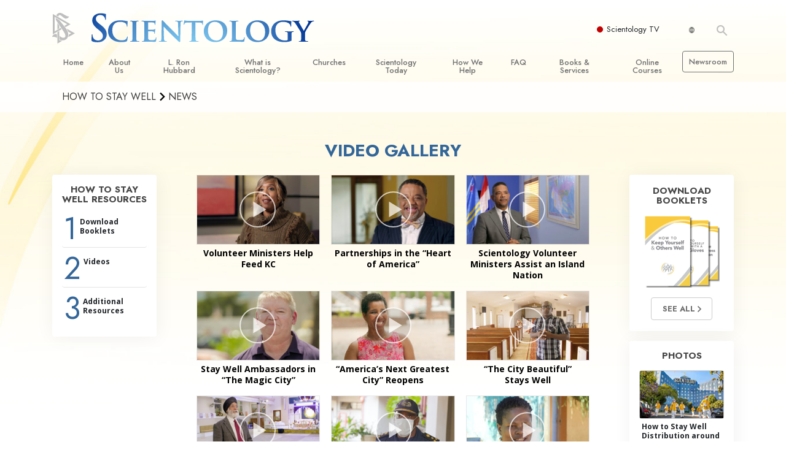

--- FILE ---
content_type: text/css; charset=utf-8
request_url: https://www.scientology.ie/_combined/stay-well.scss?_=0113a
body_size: 16780
content:
body{background-image:url(/FURL/data/www.volunteerministers.org/files/healthy/healthy-website-background_en_IE.jpg?k=SCwOV9WEKD);background-size:100%;background-repeat:no-repeat}.video-js{height:0;width:100%;padding-bottom:56.25%}.stay-healthy--video-bg{background-image:url(/FURL/imagecache/cropfit@w=300@qa=60@bl=0x10/data/www.scientology.org/files/banners/scientology-site-homepage-image-healthy_en_IE.jpg?1=&k=FST8XTubfw);background-size:cover;width:100vw}.video-js .vjs-big-play-button:focus,.video-js:hover .vjs-big-play-button{background-color:none}.vjs-ended.vjs-has-started .vjs-poster{display:block}video:focus{outline:none}.how-keep-well--logo{max-width:75px;margin:0 auto 12px;text-align:center}@media(min-width:768px){.how-keep-well--logo{max-width:86px}}.sidebar__item{background:#fff}.cta-wrapper{-webkit-display:flex;-ms-display:flex;-moz-display:flex;-o-display:flex;display:flex;cursor:pointer;background:#fff;-webkit-transition:all .25s ease;-moz-transition:all .25s ease;-ms-transition:all .25s ease;-o-transition:all .25s ease;transition:all .25s ease}.cta-wrapper a{color:#000}.cta-wrapper a:hover{text-decoration:none;color:#000}.cta-wrapper .cta-link{-webkit-display:flex;-ms-display:flex;-moz-display:flex;-o-display:flex;display:flex;-webkit-flex-direction:column;-ms-flex-direction:column;-moz-flex-direction:column;-o-flex-direction:column;flex-direction:column;-webkit-flex:2;-ms-flex:2;-moz-flex:2;-o-flex:2;flex:2;background:#fff}.cta-wrapper .cta-link .image-wrapper{margin-top:.5rem}.cta-wrapper .learn-more-wrapper{-webkit-display:flex;-ms-display:flex;-moz-display:flex;-o-display:flex;display:flex;-webkit-justify-content:flex-end;-ms-justify-content:flex-end;-moz-justify-content:flex-end;-o-justify-content:flex-end;justify-content:flex-end;-webkit-flex-direction:column;-ms-flex-direction:column;-moz-flex-direction:column;-o-flex-direction:column;flex-direction:column;-webkit-flex:2;-ms-flex:2;-moz-flex:2;-o-flex:2;flex:2;width:100%}.cta-wrapper .learn-more-separator{width:100%}@media(max-width:439px){.cta-block{position:relative;background:0 0;padding-bottom:1rem}.cta-block .block-title{background:#fff6}.sidebar-block .learn-more{position:relative;text-align:right;bottom:auto;right:auto}}@media(min-width:768px)and (max-width:991px){.cta-wrapper{margin-top:0}.cta-wrapper .cta-text-wrapper{padding:15px;padding-bottom:0}}@media(max-width:767px){.cta-text-wrapper .cta-link{padding-top:1rem;padding-bottom:1rem}}.cta-wrapper .block-title{font-family:jost,sans-serif;font-weight:700;text-align:center;padding:1rem 1rem .5rem;font-size:20px}@media(min-width:768px){.cta-wrapper .block-title{padding-top:.5rem}}@media(min-width:992px){.cta-wrapper .block-title{padding-top:.9rem;font-size:1.2rem}}@media(min-width:1200px){.cta-wrapper .block-title{padding-top:1rem}}.healthy-download .cta-link-items{margin-bottom:1rem}@media(min-width:768px){.healthy-download .cta-link-items{margin-bottom:0;white-space:normal}}@media(min-width:576px)and (max-width:767px){.cta-link-items{-webkit-display:flex;-ms-display:flex;-moz-display:flex;-o-display:flex;display:flex;-webkit-justify-content:center;-ms-justify-content:center;-moz-justify-content:center;-o-justify-content:center;justify-content:center;-webkit-flex-direction:column;-ms-flex-direction:column;-moz-flex-direction:column;-o-flex-direction:column;flex-direction:column}}.cta-healthy--booklet-image{box-shadow:0 3px 6px #00000029;position:relative;max-width:132px;margin:0 auto 2rem}@media(min-width:768px){.cta-healthy--booklet-image{max-width:100px}}@media(min-width:1200px){.cta-healthy--booklet-image{max-width:160px}}.cta-healthy--pdf-icon{color:red;position:absolute;bottom:-19px;right:-10px;font-size:30px}.heathy-cta--button{-webkit-display:flex;-ms-display:flex;-moz-display:flex;-o-display:flex;display:flex;-webkit-align-items:center;-ms-align-items:center;-moz-align-items:center;-o-align-items:center;align-items:center;-webkit-justify-content:center;-ms-justify-content:center;-moz-justify-content:center;-o-justify-content:center;justify-content:center;width:100%;background:#6a93ab;padding:.9rem 1rem;border-radius:100px;font-size:16px;letter-spacing:.3px}@media(min-width:768px){.heathy-cta--button{font-size:1.3rem}:lang(es) .heathy-cta--button,:lang(ru) .heathy-cta--button{font-size:1rem}:lang(el) .heathy-cta--button,:lang(it) .heathy-cta--button{font-size:.9rem}:lang(de) .heathy-cta--button{font-size:.8rem}:lang(hu) .heathy-cta--button{font-size:1.1rem}:lang(pt) .heathy-cta--button{font-size:1.3rem}}@media(min-width:992px){.heathy-cta--button{padding-left:3rem;padding-right:3rem}}@media(min-width:992px)and (max-width:1199px){.heathy-cta--button{font-size:1.1rem;padding:.6rem 1rem}}@media(max-width:991px){.heathy-cta--button{white-space:normal}}.heathy-cta--button:hover{background:#3b80a8}.heathy-cta--button .icon-awesome-arrow-down{font-size:19px;margin-left:5px}.heathy-cta--sidebar-button{-webkit-display:flex;-ms-display:flex;-moz-display:flex;-o-display:flex;display:flex;-webkit-align-items:center;-ms-align-items:center;-moz-align-items:center;-o-align-items:center;align-items:center;-webkit-justify-content:center;-ms-justify-content:center;-moz-justify-content:center;-o-justify-content:center;justify-content:center;-webkit-font-smoothing:antialiased;-moz-osx-font-smoothing:grayscale;width:100%;background:#6a93ab;padding:.4rem 1rem;border-radius:100px;font-size:14px;color:#fff!important;text-decoration:none;font-weight:700;margin-top:5px;display:inline-block;cursor:pointer}:lang(zu-za) .heathy-cta--sidebar-button,:lang(fr) .heathy-cta--sidebar-button,:lang(de) .heathy-cta--sidebar-button{font-size:13px;padding:.4rem}.heathy-cta--sidebar-button .icon-awesome-arrow-down{margin-left:2px}.stay-healthy--listing{font-weight:700;padding-left:0;list-style:none}.stay-healthy--listing ul{padding-left:25px;font-size:13px}.stay-healthy--listing li{margin-top:5px;margin-bottom:5px}.stay-healthy--listing ul li{font-weight:400}.stay-healthy--vm-motto{margin-top:50px;text-align:center;font-family:jost,sans-serif;font-size:20px;font-weight:700;color:#6f6f6f}@media(min-width:768px){.stay-healthy--vm-motto{font-size:34px}}.stay-healthy--share{font-size:21px;font-family:jost,sans-serif;text-align:right;font-weight:700}.stay-healthy--booklet-section-title{-webkit-display:flex;-ms-display:flex;-moz-display:flex;-o-display:flex;display:flex;-webkit-justify-content:center;-ms-justify-content:center;-moz-justify-content:center;-o-justify-content:center;justify-content:center;margin-bottom:40px}.stay-healthy--booklet-section-title-text{font-family:jost,sans-serif;color:#000;font-size:20px;font-weight:700;text-align:center;line-height:1.2;border-bottom:3px solid #f9ba00;padding-bottom:14px;text-transform:initial!important}@media(min-width:768px){.stay-healthy--booklet-section-title-text{font-size:36px}}.stay-heathy--booklet-image-border{box-shadow:8px 8px 8px #00000029;border:1px solid #e8e8e8;margin:0 auto;display:block}@media(max-width:991px){.stay-heathy--booklet-image-border{margin-bottom:1rem}}.stay-heathy--download-presskit{max-width:135px;margin:0 auto}.stay-heathy--download-shadow{box-shadow:8px 8px 8px #00000029}.stay-heathy--sign-shadow{box-shadow:2px 2px 6px #00000029;max-width:100%}.healthy-booklet--friend-label{font-size:14px;color:#000;font-weight:700}.view-header-modal{pointer-events:none;z-index:100000;background:#000c}.view-header-modal iframe{width:100%;height:90%!important;pointer-events:all}.view-header-modal .modal-dialog{margin-top:0;max-width:100%;height:100%}.view-header-modal .close{color:#fff;position:absolute;pointer-events:all;cursor:pointer;top:0}.modal-open{overflow:initial}.modal-open .modal{z-index:1000000}.how-keep-well--booklet-cover{max-width:120px;margin:0 auto 12px;text-align:center}.healthy-modal--tku{font-size:20px;font-weight:700;text-align:center;margin-top:2rem;margin-bottom:3rem}a.no-decoration:hover,a.no-decoration,.no-decoration{color:inherit}.medium-insert-images-left{margin:0 20px 20px 0}.medium-insert-images-left figure{margin-bottom:0}.medium-insert-images.medium-insert-images-left,.medium-insert-images-left.mediumInsert{max-width:35%;float:left}@media(min-width:576px){.medium-insert-images.medium-insert-images-left,.medium-insert-images-left.mediumInsert{max-width:30%}}.medium-insert-images-right{margin:0 0 20px 20px}.medium-insert-images-right figure{margin-bottom:0}.medium-insert-images.medium-insert-images-right,.medium-insert-images-right.mediumInsert{max-width:35%;float:right}@media(min-width:576px){.medium-insert-images.medium-insert-images-right,.medium-insert-images-right.mediumInsert{max-width:30%}}:lang(he) .medium-insert-images.medium-insert-images-right,:lang(he) .medium-insert-images-right.mediumInsert{float:left}.medium-insert-images.half{width:45%;max-width:40%}@media(min-width:576px)and (max-width:767px){.medium-insert-images.half{max-width:35%}}@media(min-width:768px){.medium-insert-images.half{max-width:28%}}.medium-insert-images[class*=medium-insert-images-]{clear:inherit}div.staggered-five{-webkit-display:flex;-ms-display:flex;-moz-display:flex;-o-display:flex;display:flex;-webkit-flex-wrap:wrap-reverse;-ms-flex-wrap:wrap-reverse;-moz-flex-wrap:wrap-reverse;-o-flex-wrap:wrap-reverse;flex-wrap:wrap-reverse;-webkit-flex-direction:row-reverse;-ms-flex-direction:row-reverse;-moz-flex-direction:row-reverse;-o-flex-direction:row-reverse;flex-direction:row-reverse;-webkit-justify-content:center;-ms-justify-content:center;-moz-justify-content:center;-o-justify-content:center;justify-content:center}div.staggered-five figure{flex:0 0 50%;width:50%;max-width:40%;margin:0 15px}@media(min-width:576px)and (max-width:767px){div.staggered-five figure{max-width:28%}}@media(min-width:768px){div.staggered-five figure{max-width:25%;margin:0 25px}}div.staggered-five figcaption{padding-top:0;background:0 0;color:#636363;font-size:.92rem;line-height:1.4em;margin:0;padding:.5rem .8rem;text-align:center}div.how-to-wear-mask figcaption{background:0 0;color:#636363;font-size:1rem;line-height:1em;margin:0;padding:0 .8rem;text-align:center}.prev-next-wrapper{-webkit-display:flex;-ms-display:flex;-moz-display:flex;-o-display:flex;display:flex;-webkit-justify-content:space-between;-ms-justify-content:space-between;-moz-justify-content:space-between;-o-justify-content:space-between;justify-content:space-between}.prev-next--link{-webkit-display:flex;-ms-display:flex;-moz-display:flex;-o-display:flex;display:flex;-webkit-align-items:center;-ms-align-items:center;-moz-align-items:center;-o-align-items:center;align-items:center;-webkit-font-smoothing:antialiased;-moz-osx-font-smoothing:grayscale;font-size:17px;color:#000;padding-bottom:10px;border-bottom:2px solid #f9ba00;width:100%}@media(min-width:768px){.prev-next--link{font-size:20px}}.prev-next-wrapper__prev .prev-next--link .icon-back{margin-right:10px}.prev-next-wrapper__next .prev-next--link{-webkit-justify-content:flex-end;-ms-justify-content:flex-end;-moz-justify-content:flex-end;-o-justify-content:flex-end;justify-content:flex-end}.prev-next-wrapper__next .prev-next--link .icon-forward{margin-left:10px}.stay-healthy--items{font-size:15px}.prev-next-menu-title{-webkit-font-smoothing:antialiased;-moz-osx-font-smoothing:grayscale;font-size:.8rem;font-weight:300;margin-top:6px;color:#000;display:block}@media(min-width:768px){.prev-next-menu-title{font-size:18px}}.stay-healthy--row{-webkit-display:flex;-ms-display:flex;-moz-display:flex;-o-display:flex;display:flex;-webkit-align-items:center;-ms-align-items:center;-moz-align-items:center;-o-align-items:center;align-items:center;margin-bottom:10px}@media(max-width:767px){.stay-healthy--row{margin-top:20px}}.stay-healthy--booklet-logo{-webkit-flex:0 0 40px;-ms-flex:0 0 40px;-moz-flex:0 0 40px;-o-flex:0 0 40px;flex:0 0 40px;max-width:40px}@media(min-width:768px){.stay-healthy--booklet-logo{-webkit-flex:0 0 84px;-ms-flex:0 0 84px;-moz-flex:0 0 84px;-o-flex:0 0 84px;flex:0 0 84px;max-width:84px}}.stay-healthy--title{font-family:jost,sans-serif;font-weight:700;font-size:16px;margin-left:10px}@media(min-width:768px){.stay-healthy--title{font-size:24px;margin-left:25px}}@media(max-width:439px){ol{padding-left:2rem}}button:focus{outline:none}.modal-open .modal{background:#00000080}.checkbox a{color:#000}.form-control:focus{box-shadow:none}.healthy-booklet-disclaimer{max-width:560px;border:1px solid #f8b700;padding:17px 27px;margin:0 auto 1rem}.healthy-booklet--sidebar-image{max-width:123px;display:block;margin-left:auto;margin-right:auto}.preventive-step--row{-webkit-display:flex;-ms-display:flex;-moz-display:flex;-o-display:flex;display:flex;-webkit-transition:all .25s ease-out;-ms-transition:all .25s ease-out;-moz-transition:all .25s ease-out;-o-transition:all .25s ease-out;transition:all .25s ease-out;border-radius:4px;border-bottom:1px solid #e5e5e5;margin-top:10px}.preventive-step--row:last-of-type{border-bottom:0}.preventive-step--row.preventive-step--row__active,.preventive-step--row.active{background:#c1c0c052}.preventive-step--row.preventive-step--row__active+.preventive--collapsable-menu,.preventive-step--row.active+.preventive--collapsable-menu{max-height:300px}.preventive--collapsable-menu{-webkit-transition:all .25s ease-out;-ms-transition:all .25s ease-out;-moz-transition:all .25s ease-out;-o-transition:all .25s ease-out;transition:all .25s ease-out;max-height:0;overflow:hidden}.preventive-step--number{color:#369;font-family:jost,Arial,Verdana,sans-serif;font-size:50px;line-height:1.2;padding-left:3px;margin-top:-6px}.preventive-sidebar--title{font-weight:700;text-align:left;font-size:11px;padding-top:5px;padding-bottom:5px;padding-left:4px;padding-right:3px;line-height:1.3}@media(min-width:1200px){.preventive-sidebar--title{font-size:12px}:lang(zu-za) .preventive-sidebar--title,:lang(es) .preventive-sidebar--title,:lang(es) .preventive-sidebar--title,:lang(ru) .preventive-sidebar--title{font-size:11px;padding-right:2px}:lang(he) .preventive-sidebar--title{text-align:right;padding-right:5px}}.preventive-step--title{font-weight:700;text-align:left;font-size:11px;padding-top:5px;padding-bottom:5px;padding-left:4px;padding-right:3px;line-height:1.3}.preventive-step--title:hover{color:#369}@media(min-width:1200px){.preventive-step--title{font-size:12px}:lang(xh-za) .preventive-step--title,:lang(zu-za) .preventive-step--title,:lang(es) .preventive-step--title,:lang(es) .preventive-step--title,:lang(ru) .preventive-step--title{font-size:11px;padding-right:2px}:lang(he) .preventive-step--title{text-align:right;padding-right:5px}}@media(min-width:576px){.hand-washing--row{-webkit-display:flex;-ms-display:flex;-moz-display:flex;-o-display:flex;display:flex}}.hand-washing--image{-webkit-flex:0 0 200px;-ms-flex:0 0 200px;-moz-flex:0 0 200px;-o-flex:0 0 200px;flex:0 0 200px;max-width:200px;margin-top:20px;margin-bottom:10px}@media(min-width:576px){.hand-washing--image{margin-top:0;margin-bottom:22px}}@media(min-width:576px){.hand-washing--text{-webkit-flex:2;-ms-flex:2;-moz-flex:2;-o-flex:2;flex:2;padding-top:20px;padding-left:18px;font-size:21px}}.prevention--download-link{font-family:jost,Arial,Verdana,sans-serif}@media(min-width:576px){.prevention--download-link{font-size:20px}}.healthy--form{border-top:0}@media(min-width:768px){.healthy--solutions-row{-webkit-display:flex;-ms-display:flex;-moz-display:flex;-o-display:flex;display:flex}}.healthy--solutions-image{margin:0 auto}@media(min-width:768px){.healthy--solutions-image{-webkit-flex:0 0 233px;-ms-flex:0 0 233px;-moz-flex:0 0 233px;-o-flex:0 0 233px;flex:0 0 233px;max-width:233px;margin:0}}.healthy--solutions-text{padding-top:5px}@media(min-width:768px){.healthy--solutions-text{padding-left:23px}:lang(he) .healthy--solutions-text{padding-right:23px}}.hide-addthis-icon .at-icon-wrapper{display:none!important}.healthy-pdf-selector--wrapper{-webkit-display:flex;-ms-display:flex;-moz-display:flex;-o-display:flex;display:flex;max-width:80%;margin:0 auto}@media(min-width:768px){.healthy-pdf-selector--wrapper{margin-bottom:1rem}}.healthy-pdf-selector--label{-webkit-display:flex;-ms-display:flex;-moz-display:flex;-o-display:flex;display:flex;-webkit-align-items:center;-ms-align-items:center;-moz-align-items:center;-o-align-items:center;align-items:center;margin-right:15px;font-size:12px}.healthy-pdf-selector{width:100%;margin:0 auto 1rem;display:block;outline:none}@media(min-width:576px){.healthy-pdf-selector{-webkit-flex:2;-ms-flex:2;-moz-flex:2;-o-flex:2;flex:2;width:auto;margin-bottom:0}}#languageSelectorModal .modal-dialog{max-width:700px}.healthy-no-bullet{list-style:none;margin-bottom:7px}.stay-well-menu{position:-webkit-sticky;position:sticky;top:80px}:lang(el) .stay-well-menu{padding-left:6px;padding-right:6px}.healthy-17-languages{-webkit-display:flex;-ms-display:flex;-moz-display:flex;-o-display:flex;display:flex;-webkit-align-items:center;-ms-align-items:center;-moz-align-items:center;-o-align-items:center;align-items:center;-webkit-font-smoothing:antialiased;-moz-osx-font-smoothing:grayscale;margin-top:20px;font-family:jost,Arial,Verdana,sans-serif;font-size:14px;color:#fff;border-radius:4px;padding:5px 8px;font-weight:700;background:#369;cursor:pointer}@media(min-width:768px){.healthy-17-languages{-webkit-transform:translateX(-50%);-ms-transform:translateX(-50%);-moz-transform:translateX(-50%);-o-transform:translateX(-50%);transform:translateX(-50%)}}.healthy-17-languages .icon-arrow-right1{font-size:10px}.healthy-17-languages:hover{background:#369;color:#fff;text-decoration:none}.healthy-17-languages .bordered{text-transform:uppercase;border:1px solid #fff;padding:0 3px;font-size:10px;margin-right:1px}:lang(zh) .healthy-17-languages{margin-left:30px}:lang(el) .healthy-17-languages{margin-left:40px}:lang(es) .healthy-17-languages{margin-left:16px}:lang(he) .healthy-17-languages{margin-right:160px}.healthy-language-label{margin:0 4px}.select-locale-container{margin-top:1rem}.cta-healthy-cta--subpara{font-size:11px}@media(min-width:1200px){.side-block .cta-healthy-cta--subpara{padding:0 3rem}:lang(no) .side-block .cta-healthy-cta--subpara,:lang(de) .side-block .cta-healthy-cta--subpara,:lang(fr) .side-block .cta-healthy-cta--subpara{padding:0}}:lang(nl) .cta-healthy-cta--subpara,:lang(pt) .cta-healthy-cta--subpara,:lang(fr) .cta-healthy-cta--subpara{max-width:80%}.subheader--title{font-weight:700;font-size:15px;cursor:initial}.healthy-video--subtitle{-webkit-font-smoothing:antialiased;-moz-osx-font-smoothing:grayscale;font-size:19px;color:#212121;margin-top:30px!important;margin-bottom:7px!important}.staywell--subtitle__overlay{-webkit-font-smoothing:antialiased;-moz-osx-font-smoothing:grayscale;position:absolute;color:#fff;bottom:0;left:0;right:0;padding-left:15px;margin-bottom:0!important;padding-bottom:14px!important;padding-top:39px;z-index:1000;background:-moz-linear-gradient(top,rgba(0,0,0,0) 0%,rgba(0,0,0,0) 1%,rgba(0,0,0,0.57) 100%);background:-webkit-linear-gradient(top,rgba(0,0,0,0) 0%,rgba(0,0,0,0) 1%,rgba(0,0,0,0.57) 100%);background:linear-gradient(to bottom,rgba(0,0,0,0) 0%,rgba(0,0,0,0) 1%,rgba(0,0,0,0.57) 100%)}.staywell--subtitle__overlay :lang(he){padding-right:15px}.staywell--subtitle__overlay .icon-video-camera{color:#fff}.healthy--menu-logo img{box-shadow:none!important}:lang(he) .ml-2.icon-send{-webkit-transform:scaleX(-1);-ms-transform:scaleX(-1);-moz-transform:scaleX(-1);-o-transform:scaleX(-1);transform:scaleX(-1);margin-right:.5rem!important}.stay-healthy--resources-para{font-size:14px}.preventive-step--subtitle{font-size:10px;padding:4px 3px;text-align:right;background:#f8f8f8;border-bottom:1px solid #e5e5e5;text-align:center}.select-locale-container{display:none}@media(min-width:576px){.resources--row{-webkit-display:flex;-ms-display:flex;-moz-display:flex;-o-display:flex;display:flex;-webkit-justify-content:center;-ms-justify-content:center;-moz-justify-content:center;-o-justify-content:center;justify-content:center}}@media(min-width:768px){.resources--row{-webkit-display:flex;-ms-display:flex;-moz-display:flex;-o-display:flex;display:flex;-webkit-align-items:center;-ms-align-items:center;-moz-align-items:center;-o-align-items:center;align-items:center}}.healthy-see--all{text-align:left;font-weight:700;color:#369;display:inline;margin-bottom:9px}.healthy-see--all .icon-arrow-right1{font-size:11px}.healthy-17--selector{-webkit-display:flex;-ms-display:flex;-moz-display:flex;-o-display:flex;display:flex;-webkit-justify-content:center;-ms-justify-content:center;-moz-justify-content:center;-o-justify-content:center;justify-content:center;-webkit-flex:2;-ms-flex:2;-moz-flex:2;-o-flex:2;flex:2}.abc-bullets{margin-top:5px}.healthy-booklet-link{font-size:16px;font-weight:700;color:#6a93ab;text-decoration:underline;margin-bottom:9px;cursor:pointer}.healthy-booklet-link:hover{color:#204060}.staywell-video-title{font-weight:700;font-size:17px;padding-top:10px;font-family:jost,Arial,Verdana,sans-serif}.footer-container{margin-top:50px}.how-bacteria-spread--image{-webkit-flex:0 0 200px;-ms-flex:0 0 200px;-moz-flex:0 0 200px;-o-flex:0 0 200px;flex:0 0 200px;width:200px;position:relative;margin-left:auto;margin-right:auto}@media(min-width:576px){.how-bacteria-spread--image{margin:0}}@media(min-width:576px){.how-bacteria-spread--image__left{float:left}.how-bacteria-spread--image__right{float:right}}.how-bacteria-spread--number-row{-webkit-display:flex;-ms-display:flex;-moz-display:flex;-o-display:flex;display:flex;padding-top:47px}@media(max-width:439px){.how-bacteria-spread--number-row{margin-bottom:40px;padding-top:10px}}.how-bacteria-spread--number{margin-right:15px;color:#e6ad3c;font-weight:700;font-size:60px;line-height:.9}[dir=rtl] .how-bacteria-spread--number{margin-left:15px;margin-right:.5rem!important}.how-bacteria-spread--para .DiagramBold_Grey{font-weight:700;color:#535554}.how-bacteria-image--subrow-text{-webkit-display:flex;-ms-display:flex;-moz-display:flex;-o-display:flex;display:flex;margin-top:-40px}@media(min-width:576px){.how-bacteria-image--subrow{-webkit-display:flex;-ms-display:flex;-moz-display:flex;-o-display:flex;display:flex;-webkit-justify-content:flex-end;-ms-justify-content:flex-end;-moz-justify-content:flex-end;-o-justify-content:flex-end;justify-content:flex-end}}.how-bacteria-image--subrow__overlap{margin-top:10px}@media(min-width:576px){.how-bacteria-image--subrow__overlap{margin-top:0;margin-left:-9px}}@media(min-width:1480px){.how-bacteria-image--subrow__overlap{top:50px}}.how-bacteria-spread{max-width:550px;margin:2rem auto}.how-bacteria-image--caption-1{-webkit-transform:translateX(-50%);-ms-transform:translateX(-50%);-moz-transform:translateX(-50%);-o-transform:translateX(-50%);transform:translateX(-50%);position:absolute;color:#000;font-size:12px;z-index:1000;text-align:center;left:46px;top:24px;left:96px}:lang(st) .how-bacteria-image--caption-1,:lang(sv) .how-bacteria-image--caption-1{top:15px;line-height:1.15}:lang(xh) .how-bacteria-image--caption-1{top:25px;line-height:1.2}.how-bacteria-image--caption-2{position:absolute;color:#000;z-index:1000;text-align:center;left:37px;font-size:10px;left:37px;width:132px;top:18px;line-height:1.15}:lang(zh) .how-bacteria-image--caption-2{left:42px}:lang(it) .how-bacteria-image--caption-2{font-size:10px;left:37px;width:132px;top:18px}:lang(xh-za) .how-bacteria-image--caption-2{font-size:9.8px}:lang(fr) .how-bacteria-image--caption-2{font-size:9px;font-size:9.5px}:lang(es-es) .how-bacteria-image--caption-2{font-size:9px}:lang(en) .how-bacteria-image--caption-2{font-size:12px;width:125px;top:16px;line-height:1.3}.how-bacteria-image--caption-3{-webkit-transform:translateX(-50%);-ms-transform:translateX(-50%);-moz-transform:translateX(-50%);-o-transform:translateX(-50%);transform:translateX(-50%);position:absolute;color:#000;font-size:12px;z-index:1000;text-align:center;top:16px;left:96px}:lang(es) .how-bacteria-image--caption-3{font-size:11px;top:15px;line-height:1.2}:lang(el) .how-bacteria-image--caption-3{font-size:11px;top:10px}:lang(st) .how-bacteria-image--caption-3,:lang(hu) .how-bacteria-image--caption-3{line-height:13px;top:19px}.border--gray__very-light{border:1px solid #8080802e}.sidebar__item .border--gray__very-light{max-width:138px;margin:auto}@media(min-width:576px){.how-bacteria-spread{background:url(/FURL/data/www.scientology.org/files/how-to-keep-well/how-to-prevent-the-spread-of-illness/infographic-line_en_IE.png?k=45a3N5cibl);background-size:auto 85%;background-position:50%;background-repeat:no-repeat}[dir=rtl] .how-bacteria-spread{background:url(/FURL/data/www.scientology.org/files/how-to-keep-well/how-to-prevent-the-spread-of-illness/infographic-line_he.png?k=RfFrfL6mQr);background-size:auto 85%;background-position:50%;background-repeat:no-repeat}}.play-button-overlay.play-button-overlay__corner:before{width:35px;left:auto;top:auto;height:29px;background-size:cover!important;opacity:.8}.play-button-overlay.play-button-overlay__large:before{width:80px;height:80px}.stay-well--booklet-title{-webkit-flex:2;-ms-flex:2;-moz-flex:2;-o-flex:2;flex:2;font-weight:700;text-align:center;line-height:1.3;margin-bottom:10px}@media(min-width:768px){.stay-well--booklet-title{margin-top:15px}}.path-staywell-booklets .h2,.path-staywell-booklets h2{margin-top:1.2rem}@media(min-width:768px){.path-staywell-booklets .h2,.path-staywell-booklets h2{font-size:1.4rem}}.path-staywell-booklets .h3,.path-staywell-booklets h3{margin-bottom:.5rem}.inline-video__double-black{background:#000}.inline-video__double-black .vjs-control-bar,.inline-video__double-black .vjs-big-play-button,.inline-video__double-black .vjs-poster{display:none!important}.healthy-more--videos{font-weight:700;text-align:center;font-size:14px;line-height:1.3;margin-top:5px;color:#000}.staywell--video-subtitle{-webkit-display:flex;-ms-display:flex;-moz-display:flex;-o-display:flex;display:flex;-webkit-align-items:center;-ms-align-items:center;-moz-align-items:center;-o-align-items:center;align-items:center;-webkit-transition:background .25s ease-out;-ms-transition:background .25s ease-out;-moz-transition:background .25s ease-out;-o-transition:background .25s ease-out;transition:background .25s ease-out;font-size:13px;line-height:1.3;padding:13px;cursor:pointer}.staywell--video-subtitle:hover{background:#c1c0c029}.staywell--video-subtitle .icon-play22{font-size:18px}:lang(he) .staywell--video-subtitle .icon-play22:before{display:inline-block;-webkit-transform:rotate(180deg);-ms-transform:rotate(180deg);-moz-transform:rotate(180deg);-o-transform:rotate(180deg);transform:rotate(180deg)}.staywell--video-subtitle__link{-webkit-justify-content:center;-ms-justify-content:center;-moz-justify-content:center;-o-justify-content:center;justify-content:center}.staywell--video-subtitle__link .icon-arrow-right1{font-size:10px}.staywell--video-subtitle__active{background:#c1c0c052}.staywell--video-play{margin-right:5px}.staywell--news-icon{margin-right:10px}.staywell--video-title{padding-right:5px}.staywell--video--title-row{box-shadow:0 3px 6px #00000029}#atic_favorites{display:none!important}:lang(es_es) .subheader--title{font-size:14px}:lang(zu-za) .subheader--title{font-size:14px}.song-video-modal .modal-dialog{max-width:960px}.song-video-modal h3{margin-bottom:10px;font-weight:700}.song-video-modal .modal-body{padding-top:3.5rem}@media(min-width:768px){.song-video-modal .modal-body{padding-top:2.5rem;padding-left:2rem;padding-right:2rem}}.song-video-modal--close-x-button{position:absolute;right:23px;top:17px;width:16px;cursor:pointer}.song-video-modal--close-x-button img{width:100%}.song-video-modal--close-x-button .icon--cross{max-width:20px;display:block;height:20px}.song-video-modal--inner-close{float:right;color:#222;letter-spacing:2px;margin-top:1rem;font-size:14px;cursor:pointer;-webkit-user-select:none;-moz-user-select:none;-ms-user-select:none;user-select:none}@media(min-width:768px){.song-video-modal--inner-close{font-size:16px;margin-top:1rem}}.subscribe-take-over{-webkit-display:flex;-ms-display:flex;-moz-display:flex;-o-display:flex;display:flex;-webkit-align-items:flex-start;-ms-align-items:flex-start;-moz-align-items:flex-start;-o-align-items:flex-start;align-items:flex-start;-webkit-justify-content:center;-ms-justify-content:center;-moz-justify-content:center;-o-justify-content:center;justify-content:center;position:fixed;top:0%;bottom:0;left:0;right:0;pointer-events:none;z-index:10000000;pointer-events:all;background:#0000008c;padding-top:50px}.subscribe-take-over--inner{max-width:600px;width:100%;box-shadow:0 0 20px #0003;border-radius:4px;background:#fff;padding:20px;pointer-events:all}@media(min-width:768px){.subscribe-take-over--inner{top:10%}}.subscribe-take-over--inner button:focus,.subscribe-take-over--inner input:focus{outline:none;border:1px solid #ced4da;box-shadow:none}.subscribe-take-over--inner::-webkit-scrollbar{display:none}.subscribe-take-over--inner-title{font-size:16px;letter-spacing:2px;margin-bottom:30px;text-align:center}.subscribe-take-over--email{-webkit-display:flex;-ms-display:flex;-moz-display:flex;-o-display:flex;display:flex;-webkit-flex:1;-ms-flex:1;-moz-flex:1;-o-flex:1;flex:1;height:auto;margin:0}.subscribe-take-over--email input{height:auto;margin:0}.subscribe-take-over--button .cta-button-text{line-height:1}.subscribe-take-over--button button{font-size:16px;padding-top:10px!important;padding-bottom:10px!important;letter-spacing:2px;height:auto}@media(min-width:768px){.subscribe-take-over--button button{padding-top:20px!important;padding-bottom:20px!important;padding-left:15px!important;padding-right:15px!important}}.subscribe-take-over--button button img{-webkit-transform:rotate(90deg);-ms-transform:rotate(90deg);-moz-transform:rotate(90deg);-o-transform:rotate(90deg);transform:rotate(90deg);width:30px;height:30px}.subscribe-take-over--button button:after{display:none!important}.modified.subscribe-take-over--inner{width:96%;max-width:760px;overflow:scroll;max-height:100%;position:relative}@media(min-width:768px){.modified.subscribe-take-over--inner{padding-left:2rem;padding-right:2rem}}.modified.subscribe-take-over--inner h3{text-align:center;margin:1em 0;font-weight:700}.modified .takeover-inner-wrapper{display:block}.modified .takeover-inner-wrapper .iframe-wrapper{width:100%;height:0;position:relative;padding-bottom:56.2493%}.modified .takeover-inner-wrapper .video-embed iframe{position:absolute;top:0;left:0;right:0;width:100%;height:100%}.takeover--video-info{margin-left:auto;margin-right:auto;padding-top:1rem;max-width:99%}@media(min-width:768px){.takeover--video-info{padding-top:0;padding-left:1rem;-webkit-flex:0 0 40%;-ms-flex:0 0 40%;-moz-flex:0 0 40%;-o-flex:0 0 40%;flex:0 0 40%;max-width:40%}}.three-col-list{list-style:none}.three-col-list li{margin-left:1em;text-indent:-1em}@media(min-width:768px)and (max-width:991px){.three-col-list{columns:2}}@media(min-width:992px){.three-col-list{columns:3}}.path-staywell-videos-spread-a-smile p.copyright{font-size:smaller}h4.lyrics{margin-top:2em;margin-bottom:.5em}section.lyrics{margin-left:1em;font-style:italic}section.lyrics p{line-height:1.6}.modal-open .external,.modal-open .banner--inverted{z-index:100}.modal-open .modal{background:0 0}@media(min-width:768px){.takeover-inner--row{-webkit-display:flex;-ms-display:flex;-moz-display:flex;-o-display:flex;display:flex}}@media(min-width:768px){.takeover-inner-wrapper{-webkit-flex:0 0 60%;-ms-flex:0 0 60%;-moz-flex:0 0 60%;-o-flex:0 0 60%;flex:0 0 60%;max-width:60%}}.modal-open .external,.modal-open .banner--inverted{z-index:100}.spread-a-smile-description{margin:1em .85em}.staywell--more-videos{text-align:left;display:block;color:#000!important;font-size:14px;padding-left:20px;cursor:default;-webkit-display:flex;-ms-display:flex;-moz-display:flex;-o-display:flex;display:flex;-webkit-justify-content:space-between;-ms-justify-content:space-between;-moz-justify-content:space-between;-o-justify-content:space-between;justify-content:space-between;text-align:center}.staywell--more-videos a{color:#000}.staywell--more-videos .icon-play22{font-size:15px;margin-left:15px}.staywell--more-videos .icon-arrow-right1{font-size:10px}[lang=xh-ZA] .primary-nav-wrapper,[lang=st-ZA] .primary-nav-wrapper,[lang=zu-ZA] .primary-nav-wrapper,[lang=ga-IE] .primary-nav-wrapper{visibility:hidden;height:0}@media(min-width:768px){:lang(sv) .staywell--video-subtitle__spread-a-smile,:lang(en) .staywell--video-subtitle__spread-a-smile{-webkit-flex:0 0 20%;-ms-flex:0 0 20%;-moz-flex:0 0 20%;-o-flex:0 0 20%;flex:0 0 20%;max-width:20%}}@media(min-width:768px){:lang(sv) .staywell--video-subtitle--spread-a-smile-md,:lang(en) .staywell--video-subtitle--spread-a-smile-md{-webkit-flex:0 0 calc(80%/3);-ms-flex:0 0 calc(80%/3);-moz-flex:0 0 calc(80%/3);-o-flex:0 0 calc(80%/3);flex:0 0 calc(80%/3);max-width:26.6666666667%}}.staywell--new-videos-button-label{-webkit-align-items:center;-ms-align-items:center;-moz-align-items:center;-o-align-items:center;align-items:center;-webkit-justify-content:center;-ms-justify-content:center;-moz-justify-content:center;-o-justify-content:center;justify-content:center;-webkit-font-smoothing:antialiased;-moz-osx-font-smoothing:grayscale;font-size:12px;font-family:open sans,sans-serif;font-weight:700}.staywell--new-videos-button-label__standalone{padding-top:8px;padding-bottom:8px}@media(min-width:768px){.staywell-video-divider{border-top:1px solid #8080804d}}.path-staywell-videos .inline-embed{border:1px solid #8080802e;box-sizing:content-box}.staywell--videos-label{-webkit-font-smoothing:antialiased;-moz-osx-font-smoothing:grayscale;display:inline-block;color:#fff;border-radius:6px;padding:1px 7px;font-size:12px;font-family:open sans,sans-serif;font-weight:700;color:#cb2027;border:1px solid #cb2027;cursor:pointer;white-space:nowrap}:lang(zu) .staywell--videos-label{white-space:normal;text-align:center}:lang(zu) .staywell--videos-label,:lang(st) .staywell--videos-label,:lang(fr) .staywell--videos-label{font-size:10px}.staywell--videos-label.staywell--videos-label-solo{border:0;color:#000;font-size:14px}.staywell--map{position:relative}.staywell--map-svg{position:absolute;left:0;top:0;width:100%;height:100%;z-index:10}.staywell--map--dot{-webkit-transition:all .25s ease-out;-ms-transition:all .25s ease-out;-moz-transition:all .25s ease-out;-o-transition:all .25s ease-out;transition:all .25s ease-out;-webkit-transform:translateX(-50%) translateY(-50%);-ms-transform:translateX(-50%) translateY(-50%);-moz-transform:translateX(-50%) translateY(-50%);-o-transform:translateX(-50%) translateY(-50%);transform:translateX(-50%) translateY(-50%);-webkit-transform-origin:top left;-ms-transform-origin:top left;-moz-transform-origin:top left;-o-transform-origin:top left;transform-origin:top left;position:absolute;width:11px;height:11px;background-color:#f9ca3c;border:2px solid #fff;border-radius:100px;background-size:cover;background-position:50%;z-index:100;cursor:pointer}.staywell--map--dot__image{border-color:#f9ca3c}.staywell--map--dot__image:hover{border:2px solid #fff}.staywell--map--dot__md{width:16px;height:16px}@media(min-width:768px){.staywell--map--dot__md{width:20px;height:20px}}.staywell--map--dot__lg{width:24px;height:24px;z-index:1000;pointer-events:all;cursor:pointer}@media(min-width:768px){.staywell--map--dot__lg{width:60px;height:60px}}@media(min-width:768px){.staywell--map--dot__lg[data-countryid=sao-paulo],.staywell--map--dot__lg[data-countryid=tokyo],.staywell--map--dot__lg[data-countryid=kaohsiung],.staywell--map--dot__lg[data-countryid=aruba]{width:40px;height:40px}}.staywell-slide--wrapper{max-width:calc(100% - 60px);position:relative}@media(min-width:768px){.staywell-slide--wrapper{width:460px;margin:0 auto}.staywell-slide--wrapper.staywell-slide--wrapper__tall{max-width:320px}}.staywell-slide--image-wrapper{position:relative;border:3px solid #fff}.staywell-slide--new{color:red;font-size:12px;font-weight:700;border:1px solid red;border-radius:4px;position:absolute;left:9px;bottom:9px;z-index:10;background:#000c;padding:1px 7px}.staywell-slide--new__small{color:red;font-size:8px;font-weight:700;border:1px solid red;border-radius:4px;position:absolute;left:5px;bottom:3px;z-index:10;background:#000c;padding:1px 7px}.staywell-slide--image__abs{background:gray}.staywell-slide--image__abs img{position:absolute;top:0;left:0}.staywell-slide--image{position:relative}.staywell-slide--image img{width:100%}.staywell-swiper{position:absolute;top:100px;left:0;right:0}.staywell-slide--location{-webkit-transition:all .25s ease-out;-ms-transition:all .25s ease-out;-moz-transition:all .25s ease-out;-o-transition:all .25s ease-out;transition:all .25s ease-out;-webkit-font-smoothing:antialiased;-moz-osx-font-smoothing:grayscale;color:#f9ca3c;font-weight:700;margin-left:12px;margin-right:55px;font-size:.9rem;margin-bottom:6px;visibility:hidden;opacity:0}.swiper-slide-active .staywell-slide--location{visibility:visible;opacity:1}.staywell-slide--share{-webkit-display:flex;-ms-display:flex;-moz-display:flex;-o-display:flex;display:flex;-webkit-flex-direction:column;-ms-flex-direction:column;-moz-flex-direction:column;-o-flex-direction:column;flex-direction:column;-webkit-transition:all .25s ease-out;-ms-transition:all .25s ease-out;-moz-transition:all .25s ease-out;-o-transition:all .25s ease-out;transition:all .25s ease-out;position:absolute;left:calc(100% + 10px);top:0;bottom:0;width:42px;visibility:hidden;opacity:0}.swiper-slide-active .staywell-slide--share{visibility:visible;opacity:1}.staywell-slide--share-download{display:none}@media(min-width:992px){.staywell-slide--share-download{-webkit-display:flex;-ms-display:flex;-moz-display:flex;-o-display:flex;display:flex;-webkit-flex:2;-ms-flex:2;-moz-flex:2;-o-flex:2;flex:2;-webkit-align-items:flex-end;-ms-align-items:flex-end;-moz-align-items:flex-end;-o-align-items:flex-end;align-items:flex-end}}.staywell-slide--caption-divider{background:#fff;height:1px;margin-top:4px;width:calc(100% - 40px);margin-left:20px;margin-right:20px;margin-bottom:10px}.staywell-slide--caption-about{-webkit-font-smoothing:antialiased;-moz-osx-font-smoothing:grayscale;color:#fff;font-weight:700;margin-top:23px;padding:0 20px;font-size:12px}.staywell--map-backdrop{position:fixed;top:0;bottom:0;left:0;right:0;background-color:#000;background:#000c}.staywell--map-fixed{-webkit-display:flex;-ms-display:flex;-moz-display:flex;-o-display:flex;display:flex;-webkit-align-items:center;-ms-align-items:center;-moz-align-items:center;-o-align-items:center;align-items:center;position:fixed;top:0;left:0;right:0;bottom:0;visibility:hidden;opacity:0;z-index:100000;overflow:scroll;-webkit-overflow-scrolling:touch}.staywell-slide--caption-text{-webkit-font-smoothing:antialiased;-moz-osx-font-smoothing:grayscale;color:#fff;padding:0 20px;font-size:.9rem}.staywell-slide--caption-text a{color:#fff}.staywell-slide--caption-wrapper{visibility:hidden;opacity:0;position:absolute;z-index:1000}.swiper-slide-active .staywell-slide--caption-wrapper{visibility:visible;opacity:1}.staywell-slide--share-icon{-webkit-transition:all .25s ease-out;-ms-transition:all .25s ease-out;-moz-transition:all .25s ease-out;-o-transition:all .25s ease-out;transition:all .25s ease-out;-webkit-flex:0 0 37px;-ms-flex:0 0 37px;-moz-flex:0 0 37px;-o-flex:0 0 37px;flex:0 0 37px;margin:6px 0;cursor:pointer;width:37px;height:37px;color:#000;display:flex;align-items:center;justify-content:center;background:#fff;border-radius:100px;font-size:19px;text-decoration:none!important}.staywell-slide--share-icon:hover{-webkit-transform:scale(1.2);-ms-transform:scale(1.2);-moz-transform:scale(1.2);-o-transform:scale(1.2);transform:scale(1.2);color:#fff!important;background:#0000}@media(max-width:1199px){.staywell-slide--share-icon[data-sharer=email]{display:none}}.staywell-slide--share-icon__addthis{font-size:17px}.staywell-slide--progress{-webkit-font-smoothing:antialiased;-moz-osx-font-smoothing:grayscale;position:absolute;color:#fff;right:0;top:0}.addthis_share_button>*{pointer-events:none}.staywell--map-open .external,.staywell--map-open #shell .primary-nav-menu,.staywell--map-open .banner-wrapper,.staywell--map-open .primary-nav-wrapper{z-index:10}.staywell--map-controls-wrapper{-webkit-display:flex;-ms-display:flex;-moz-display:flex;-o-display:flex;display:flex;-webkit-justify-content:center;-ms-justify-content:center;-moz-justify-content:center;-o-justify-content:center;justify-content:center;position:absolute;top:170px;width:100%;left:0}:lang(he) .staywell--map-slide-controls .left-arrow{-webkit-transform:rotate(180deg);-ms-transform:rotate(180deg);-moz-transform:rotate(180deg);-o-transform:rotate(180deg);transform:rotate(180deg)}:lang(he) .staywell--map-slide-controls .right-arrow{-webkit-transform:rotate(180deg);-ms-transform:rotate(180deg);-moz-transform:rotate(180deg);-o-transform:rotate(180deg);transform:rotate(180deg)}.staywell--map-slide-controls__map{-webkit-flex:0 0 710px;-ms-flex:0 0 710px;-moz-flex:0 0 710px;-o-flex:0 0 710px;flex:0 0 710px;max-width:710px;position:relative}.staywell--map-slide-controls .slide-arrow-holder arrow{width:18px;height:30px;background-image:url(/images/arrow-right-white.svg)!important;box-shadow:none!important}.staywell--map-slide-controls .left-arrow,.staywell--map-slide-controls .right-arrow{-webkit-transition:all .25s ease-out;-ms-transition:all .25s ease-out;-moz-transition:all .25s ease-out;-o-transition:all .25s ease-out;transition:all .25s ease-out;border:1px solid #fff;padding:17px 9px;outline:none;box-shadow:none!important;background-color:#001c5a73}.staywell--map-slide-controls .left-arrow:active,.staywell--map-slide-controls .right-arrow:active{-webkit-transform:scale(0.95);-ms-transform:scale(0.95);-moz-transform:scale(0.95);-o-transform:scale(0.95);transform:scale(0.95)}:lang(he) .staywell--map-slide-controls .left-arrow:active,:lang(he) .staywell--map-slide-controls .right-arrow:active{-webkit-transform:scale(0.95) rotate(180deg);-ms-transform:scale(0.95) rotate(180deg);-moz-transform:scale(0.95) rotate(180deg);-o-transform:scale(0.95) rotate(180deg);transform:scale(0.95) rotate(180deg)}.staywell--map-slide-controls .left-arrow:hover,.staywell--map-slide-controls .right-arrow:hover{background:#369}.staywell--map-close-button{position:absolute;top:20px;right:20px;width:20px;z-index:100000;cursor:pointer}@media(min-width:768px){.staywell--map-close-button{top:36px;right:20px}}@media(min-width:992px){.staywell--map-close-button{right:100px}}.staywell--map-close-button img{width:100%}.staywell--map path{fill:#d5d5d5;transition:all 1s;fill-opacity:0;stroke-width:.2}.staywell--map path:hover{-webkit-transition:all .1s ease-out;-ms-transition:all .1s ease-out;-moz-transition:all .1s ease-out;-o-transition:all .1s ease-out;transition:all .1s ease-out;fill-opacity:1;fill:#f9ca3c}.staywell--tabs-subtitle{font-family:jost,Arial,Verdana,sans-serif;font-size:13px;text-align:center;cursor:pointer;user-select:none}@media(min-width:768px){.staywell--tabs-subtitle{font-size:22px}:lang(de) .staywell--tabs-subtitle{font-size:19px}}.staywell--tabs-text{width:100%;display:block}.staywell--tabs-subtitle__active{font-weight:700}.staywell--tabs-subtitle__active .staywell--tabs-text{border-bottom:3px solid #000}.staywell--tabs-subtitle__progress{-webkit-transform:scaleX(0);-ms-transform:scaleX(0);-moz-transform:scaleX(0);-o-transform:scaleX(0);transform:scaleX(0);-webkit-transform-origin:left;-ms-transform-origin:left;-moz-transform-origin:left;-o-transform-origin:left;transform-origin:left;position:absolute;bottom:0;left:9px;right:9px;height:3px;background:#369;display:none}.staywell--tabs__active-content__abs{position:absolute;top:0;left:0}.staywell--tab-label{text-align:center;color:#000;font-weight:700;margin-top:4px}.staywell--tab-label .icon-arrow-right1{font-size:13px}.staywell-in-news{display:block;margin-top:35px}h2.staywell-in-news--section-title{color:#369;margin-top:0}h2.staywell-in-news--section-title span{font-weight:700}.staywell-in-news--title{font-family:jost,Arial,Verdana,sans-serif;color:#999;font-weight:700;font-size:22px}@media(min-width:768px){.staywell-in-news--title{padding-left:55px}}.staywell-in-news--headline{font-size:18px;color:#369}@media(min-width:768px){.staywell-in-news--headline{padding-left:75px}}.staywell--thumb-row-title{font-size:18px;color:#369;margin-bottom:10px;font-weight:700}.staywell-latest--swiper{padding-bottom:10px;overflow:visible}@media(min-width:992px){.staywell-latest--swiper{padding-top:20px;margin-top:-20px}}.staywell-latest--controls-wrapper{-webkit-display:flex;-ms-display:flex;-moz-display:flex;-o-display:flex;display:flex;-webkit-justify-content:space-between;-ms-justify-content:space-between;-moz-justify-content:space-between;-o-justify-content:space-between;justify-content:space-between;-webkit-align-items:center;-ms-align-items:center;-moz-align-items:center;-o-align-items:center;align-items:center;position:absolute;top:0;left:0;right:0;bottom:0}@media(min-width:768px){.staywell-latest--controls-wrapper{left:-70px;right:-70px}.staywell-latest--controls-wrapper .slide-arrow-holder{width:63px}}.swiper-slide--latest-slide{width:120px}.staywell--thumb{cursor:pointer}.staywell--thumb .staywell--thumb-image{-webkit-transition:all .25s ease-out;-ms-transition:all .25s ease-out;-moz-transition:all .25s ease-out;-o-transition:all .25s ease-out;transition:all .25s ease-out}.staywell--thumb:hover .staywell--thumb-image{-webkit-transform:scale(1.05);-ms-transform:scale(1.05);-moz-transform:scale(1.05);-o-transform:scale(1.05);transform:scale(1.05)}.staywell--thumb-image{border:1px solid #838383;border-radius:4px;overflow:hidden;position:relative}.staywell--thumb-title{text-align:center;font-family:jost,Arial,Verdana,sans-serif;color:#369;font-size:11px}.staywell-display-map{position:relative}@media(min-width:1360px){.staywell-display-map{max-width:1360px;margin-left:auto;margin-right:auto}}.world-map{position:relative;display:block;transform:translate3d(0,0,0);-webkit-transform:translate3d(0,0,0);-moz-transform:translate3d(0,0,0);-o-transform:translate3d(0,0,0)}.world-map .cont{fill:#d5d5d5;transition:fill 0s .1s linear;-webkit-transition:fill 0s .1s linear;-moz-transition:fill 0s .1s linear;-ms-transition:fill 0s .1s linear;-o-transition:fill 0s .1s linear}.world-map .cont:not(.cont-asia):not(.cont-south-america):hover,.world-map-wrapper.hover-africa .cont-africa,.world-map-wrapper.hover-australia .cont-australia,.world-map-wrapper.hover-europe .cont-europe,.world-map-wrapper.hover-south-america .cont-south-america,.world-map-wrapper.hover-north-america .cont-north-america{fill:#f9ca3c;cursor:pointer;transition:fill .2s linear;-webkit-transition:fill .2s linear;-moz-transition:fill .2s linear;-ms-transition:fill .2s linear;-o-transition:fill .2s linear}.world-map-wrapper.soft-fade .cont{transition:fill .2s linear;-webkit-transition:fill .2s linear;-moz-transition:fill .2s linear;-ms-transition:fill .2s linear;-o-transition:fill .2s linear}.overlay-title{pointer-events:none}.world-map-wrapper .overlay-container{position:absolute;top:0;left:0;width:100%;height:100%}@media(max-width:991px){.world-map-wrapper .overlay-container{display:none}}.world-map-wrapper .overlay{position:absolute;z-index:1;cursor:pointer;transition:visibility 0s .1s linear;-webkit-transition:visibility 0s .1s linear;-moz-transition:visibility 0s .1s linear;-ms-transition:visibility 0s .1s linear;-o-transition:visibility 0s .1s linear;z-index:1000}.device-mobile .world-map-wrapper .overlay{display:none}.world-map-wrapper .overlay-africa{top:56%;left:53%}.world-map-wrapper .overlay-asia{top:28%;left:78%}.world-map-wrapper .overlay-australia{top:78%;left:93%}.world-map-wrapper .overlay-europe{top:21%;left:55%}@media(min-width:768px){.world-map-wrapper .overlay-europe .overlay-title{margin-left:40px}}.world-map-wrapper .overlay-south-america{top:64%;left:26%}.world-map-wrapper .overlay-north-america{top:30%;left:15%}@media(min-width:768px){.world-map-wrapper .overlay-north-america .overlay-title{margin-top:-94px}}@media(min-width:768px){.world-map-wrapper .overlay-australia .overlay-title{margin-top:-38px}}.overlay-australia .overlay-title{margin-top:-20px}.overlay-africa .overlay-title{margin-top:20px}.path-staywell-news-map .primary-nav-menu:hover{z-index:1000000!important}.world-map-wrapper.hover-africa .overlay-africa,.world-map-wrapper.hover-asia .overlay-asia,.world-map-wrapper.hover-australia .overlay-australia,.world-map-wrapper.hover-europe .overlay-europe,.world-map-wrapper.hover-south-america .overlay-south-america,.world-map-wrapper.hover-north-america .overlay-north-america{visibility:visible;transition:visibility 0s linear;-webkit-transition:visibility 0s linear;-moz-transition:visibility 0s linear;-ms-transition:visibility 0s linear;-o-transition:visibility 0s linear;z-index:10000}.world-map-wrapper .overlay,.world-map-wrapper.show-listing .overlay{visibility:hidden}.world-map-wrapper .overlay-title{text-align:center;position:absolute;line-height:1em;white-space:nowrap;font-size:24px;height:48px;text-shadow:0 0 12px #fff,0 0 6px #fff;transform:translate(-50%,-50%);-webkit-transform:translate(-50%,-50%);-moz-transform:translate(-50%,-50%);-ms-transform:translate(-50%,-50%);-o-transform:translate(-50%,-50%)}.overlay-title--country-name{font-size:16px;text-shadow:none}.world-map-wrapper .see-all{font-size:.5em}.world-map-wrapper .overlay-img{position:absolute;width:80px;height:45px;margin-left:-40px;margin-top:-22px;max-width:none;box-shadow:-3px 3px 10px #000;opacity:0;transform:scale(0.9);-webkit-transform:scale(0.9);-moz-transform:scale(0.9);-ms-transform:scale(0.9);-o-transform:scale(0.9);-webkit-transition:all .1s ease-out;-ms-transition:all .1s ease-out;-moz-transition:all .1s ease-out;-o-transition:all .1s ease-out;transition:all .1s ease-out}.overlay-img[data-countryid=aruba]{visibility:hidden}.overlay-img.overlay-img__shown[data-countryid=aruba]{visibility:visible;z-index:1000;pointer-events:all}.overlay-title__carribean{left:154px;position:absolute;top:224px;margin-bottom:0;opacity:0}.overlay-title__carribean_shown{visibility:visible;opacity:1}.overlay-img.overlay-img__shown,.world-map-wrapper.hover-africa .overlay-africa .overlay-img,.world-map-wrapper.hover-asia .overlay-asia .overlay-img,.world-map-wrapper.hover-australia .overlay-australia .overlay-img,.world-map-wrapper.hover-europe .overlay-europe .overlay-img,.world-map-wrapper.hover-south-america .overlay-south-america .overlay-img,.world-map-wrapper.hover-north-america .overlay-north-america .overlay-img{opacity:1;transform:scale(1);-webkit-transform:scale(1);-moz-transform:scale(1);-ms-transform:scale(1);-o-transform:scale(1);transition:transform .2s ease-out,opacity .2s linear;-webkit-transition:-webkit-transform .2s ease-out,opacity .2s linear;-moz-transition:-moz-transform .2s ease-out,opacity .2s linear;-ms-transition:-ms-transform .2s ease-out,opacity .2s linear;-o-transition:-o-transform .2s ease-out,opacity .2s linear}.world-map-wrapper.show-listing #world-map .cont,.world-map-wrapper.show-listing #world-map .cont:hover{transition:none;-webkit-transition:none;-moz-transition:none;-ms-transition:none;-o-transition:none;fill:#d5d5d5;cursor:inherit}.world-map-wrapper .cont-button-container{position:relative;z-index:5000}@media(min-width:992px){.world-map-wrapper .cont-button-container{display:none!important}}.world-map-wrapper .cont-buttons{max-width:300px;margin:auto}.world-map-wrapper .cont-button{-webkit-display:flex;-ms-display:flex;-moz-display:flex;-o-display:flex;display:flex;-webkit-align-items:center;-ms-align-items:center;-moz-align-items:center;-o-align-items:center;align-items:center;padding:0 20px;position:relative;width:100%;margin:12px auto;height:50px;color:#fff;text-shadow:0 0 3px #000;vertical-align:bottom;cursor:pointer;background-size:auto 100%;background:#369!important}.world-map-wrapper .cont-button-africa{background:#3399a7 url(/theme/images/age-of-answers/bg-africa.jpg) 100% no-repeat}.world-map-wrapper .cont-button-asia{background:#0043c0 url(/theme/images/age-of-answers/bg-asia.jpg) 0 no-repeat}.world-map-wrapper .cont-button-australia{background:#243c82 url(/theme/images/age-of-answers/bg-australia.jpg) 100% no-repeat}.world-map-wrapper .cont-button-europe{background:#0188ca url(/theme/images/age-of-answers/bg-europe.jpg) 100% no-repeat}.world-map-wrapper .cont-button-south-america{background:#ccb860 url(/theme/images/age-of-answers/bg-south-america.jpg) 0 no-repeat}.world-map-wrapper .cont-button-north-america{background:#821b1e url(/theme/images/age-of-answers/bg-north-america.jpg) 0 no-repeat}.staywell-map--menu-holder{position:absolute;top:20px;left:0;bottom:auto;z-index:10000;display:none;height:40px}@media(min-width:768px){.staywell-map--menu-holder{top:36px;left:40px}}.staywell--map-open .staywell-map--menu-holder{-webkit-display:flex;-ms-display:flex;-moz-display:flex;-o-display:flex;display:flex}.staywell-map--menu-holder .menu-label{background:url(/images/small-dot2-black.png) 7px 50% no-repeat!important;background-color:#fff!important;border:1px solid #ffffff1c!important;cursor:default;color:#000;width:auto!important}.staywell-map--menu-holder__fixed .menu-label{color:#fff;background:url(/theme/images/small-dot2.png) 7px 50% no-repeat #0000!important}@media(max-width:767px){.staywell-map--menu-holder__fixed .menu-label{display:none}}.slideshow-nav-menu.staywell-map--page-nav-menu .menu-bar-item:hover{text-shadow:0 0 7px #fff6}.slideshow-nav-menu.staywell-map--page-nav-menu .menu-bar{-webkit-display:flex;-ms-display:flex;-moz-display:flex;-o-display:flex;display:flex}.slideshow-nav-menu.staywell-map--page-nav-menu .menu-bar-item-inner-out{position:relative;padding:0 15px}.slideshow-nav-menu.staywell-map--page-nav-menu .menu-bar-item:first-child .menu-bar-item-inner-out{padding-left:0}.slideshow-nav-menu.staywell-map--page-nav-menu .right-arrow .menu-bar-item-inner-out:after{-webkit-transition:all .25s ease-out;-ms-transition:all .25s ease-out;-moz-transition:all .25s ease-out;-o-transition:all .25s ease-out;transition:all .25s ease-out;content:" ";width:0;height:0;border-top:24px solid #0000;border-bottom:23px solid #0000;border-left:24px solid #369c;position:absolute;top:0;right:-9px}.slideshow-nav-menu.staywell-map--page-nav-menu .left-arrow:hover .menu-bar-item-inner-out:before{border-top:24px solid #fff;border-bottom:23px solid #fff}.slideshow-nav-menu.staywell-map--page-nav-menu .right-arrow:hover .menu-bar-item-inner-out:after{border-left:24px solid #fff}.slideshow-nav-menu.staywell-map--page-nav-menu .left-arrow .menu-bar-item-inner-out:before{-webkit-transition:all .25s ease-out;-ms-transition:all .25s ease-out;-moz-transition:all .25s ease-out;-o-transition:all .25s ease-out;transition:all .25s ease-out;content:" ";width:0;height:0;border-top:24px solid #369c;border-bottom:23px solid #369c;border-left:24px solid #0000;position:absolute;top:0;left:-9px}.slideshow-nav-menu.staywell-map--page-nav-menu .left-arrow:hover .menu-bar-item-inner-out:before{border-top:24px solid #fff;border-bottom:23px solid #fff}.slideshow-nav-menu.staywell-map--page-nav-menu .menu-bar-item .small{font-size:11px;letter-spacing:2px;clear:both;display:block;color:#369c;padding-right:15px}.slideshow-nav-menu.staywell-map--page-nav-menu .menu-bar-item-inner{-webkit-transition:all .25s ease-out;-ms-transition:all .25s ease-out;-moz-transition:all .25s ease-out;-o-transition:all .25s ease-out;transition:all .25s ease-out;-webkit-display:flex;-ms-display:flex;-moz-display:flex;-o-display:flex;display:flex;-webkit-align-items:center;-ms-align-items:center;-moz-align-items:center;-o-align-items:center;align-items:center;-webkit-justify-content:center;-ms-justify-content:center;-moz-justify-content:center;-o-justify-content:center;justify-content:center;color:#fff;padding:10px 5px;background:#369c;min-width:110px;height:47px;text-align:center;line-height:1.1em}.slideshow-nav-menu.staywell-map--page-nav-menu .menu-bar-item-inner__menu-selector{min-width:initial}.slideshow-nav-menu.staywell-map--page-nav-menu :lang(ru) .menu-bar-item-inner{padding:3px 5px 8px;font-size:11px}.slideshow-nav-menu.staywell-map--page-nav-menu .menu-bar-item.menu-bar-title .menu-bar-item-inner{padding:16px 8px}.slideshow-nav-menu.staywell-map--page-nav-menu [dir=rtl] .menu-bar-item.menu-bar-title .menu-bar-item-inner{padding:16px 26px 16px 8px;background:url(/theme/images/small-dot2.png) 77px 50% no-repeat #369c}.slideshow-nav-menu.staywell-map--page-nav-menu [dir=rtl] .path-scientology-today-church-openings-grand-opening-scientology-media-productions_html .menu-bar-item.menu-bar-title .menu-bar-item-inner{padding:16px 26px 16px 8px;background:url(/theme/images/small-dot2.png) 156px 50% no-repeat #369c}.slideshow-nav-menu.staywell-map--page-nav-menu .menu-bar-item:hover .menu-bar-item-inner{background:#fff;color:#369}.slideshow-nav-menu.staywell-map--page-nav-menu [dir=rtl] .menu-bar-item.menu-bar-title:hover .menu-bar-item-inner{background:url(/theme/images/small-dot2.png) 77px 50% no-repeat #fff}.slideshow-nav-menu.staywell-map--page-nav-menu [dir=rtl] .path-scientology-today-church-openings-grand-opening-scientology-media-productions_html .menu-bar-item.menu-bar-title:hover .menu-bar-item-inner{background:url(/theme/images/small-dot2.png) 156px 50% no-repeat #fff}.slideshow-nav-menu.staywell-map--page-nav-menu .menu-bar{table-layout:auto}.slideshow-nav-menu.staywell-map--page-nav-menu .menu-holder.menu-holder__open{width:calc(100% - 100px);z-index:100000}@media(min-width:768px){.slideshow-nav-menu.staywell-map--page-nav-menu .menu-holder.menu-holder__open,.slideshow-nav-menu.staywell-map--page-nav-menu .menu-holder:hover{width:calc(100% - 100px)}}@media(min-width:992px){.slideshow-nav-menu.staywell-map--page-nav-menu .menu-holder.menu-holder__open,.slideshow-nav-menu.staywell-map--page-nav-menu .menu-holder:hover{width:calc(100% - 200px)}}.slideshow-nav-menu.staywell-map--page-nav-menu .menu-holder:hover .menu-label{transition:opacity .2s cubic-bezier(0.19,1,0.22,1);-webkit-transition:opacity .2s cubic-bezier(0.19,1,0.22,1);-moz-transition:opacity .2s cubic-bezier(0.19,1,0.22,1);-o-transition:opacity .2s cubic-bezier(0.19,1,0.22,1);-ms-transition:opacity .2s cubic-bezier(0.19,1,0.22,1)}.slideshow-nav-menu.staywell-map--page-nav-menu .menu-holder-after-8{display:none}.slideshow-nav-menu.staywell-map--page-nav-menu .menu-holder:hover .menu-label{border-radius:3px;border-color:#5a7a8fcc;border:1px solid #fff}.slideshow-nav-menu.staywell-map--page-nav-menu .menu-holder-after-8{display:block!important;bottom:35px!important}.slideshow-nav-menu.staywell-map--page-nav-menu .menu-holder .menu-bar-wrapper{height:0;left:0;bottom:0;padding:0;overflow:visible;border-radius:3px 3px 0 0}.slideshow-nav-menu.staywell-map--page-nav-menu .menu-label{height:40px}.slideshow-nav-menu.staywell-map--page-nav-menu .menu-label,.slideshow-nav-menu.staywell-map--page-nav-menu .default-left-nav{-webkit-font-smoothing:antialiased;-moz-osx-font-smoothing:grayscale}.slideshow-nav-menu.staywell-map--page-nav-menu .menu-holder .default-left-nav .left-header-sub{padding:13px 15px 10px 19px;font-size:.8rem;font-weight:400;border-bottom:1px solid #ffffff80}.slideshow-nav-menu.staywell-map--page-nav-menu .menu-bar-item:first-child{padding-left:10px}.slideshow-nav-menu.staywell-map--page-nav-menu .menu-bar-wrapper{background:0 0}.slideshow-nav-menu.staywell-map--page-nav-menu .menu-label{padding-right:13px}.slideshow-nav-menu.staywell-map--page-nav-menu .menu-bar-item{padding-top:10px;padding-bottom:10px;padding-right:8px;background:#ffffff80;border-radius:0}.slideshow-nav-menu.staywell-map--page-nav-menu .menu-bar-item:last-child{border-top-right-radius:4px;border-bottom-right-radius:4px;padding-right:18px}.slideshow-nav-menu.staywell-map--page-nav-menu .menu-bar-item__active{color:#000}.slideshow-nav-menu.staywell-map--page-nav-menu .menu-bar-item__active .menu-bar-item-inner-out:before{border-top:24px solid #fff6;border-bottom:23px solid #fff6}.slideshow-nav-menu.staywell-map--page-nav-menu .menu-bar-item__active .menu-bar-item-inner-out:after{border-left:24px solid #fff6}.slideshow-nav-menu.staywell-map--page-nav-menu .menu-bar-item__active .menu-bar-item-inner{background:#fff6;color:#369}.slideshow-nav-menu.staywell-map--page-nav-menu .menu-holder>ul>li a,.slideshow-nav-menu.staywell-map--page-nav-menu .menu-holder>ul>li{background:0 0}.slideshow-nav-menu.staywell-map--page-nav-menu .menu-holder .flyout>ul>li>a{-webkit-transiton:all .25s ease-out;-ms-transiton:all .25s ease-out;-moz-transiton:all .25s ease-out;-o-transiton:all .25s ease-out;transiton:all .25s ease-out;border-bottom:1px solid #ffffff80;padding:9px 25px 9px 20px;color:#fff;position:relative;font-weight:700;display:block}.slideshow-nav-menu.staywell-map--page-nav-menu .menu-holder .flyout>ul>li>a:hover{background:#fff;color:#000}.slideshow-nav-menu.staywell-map--page-nav-menu .menu-holder .flyout>ul>li:hover{background:#496e87a6}.slideshow-nav-menu.staywell-map--page-nav-menu .menu-holder:hover .menu-bar-wrapper{height:160px;width:200px;opacity:1}.slideshow-nav-menu.staywell-map--page-nav-menu .menu-holder:hover .menu-bar-wrapper{-webkit-transition:opacity .5s cubic-bezier(0.19,1,0.22,1),height .2s cubic-bezier(0.19,1,0.22,1);-moz-transition:opacity .5s cubic-bezier(0.19,1,0.22,1),height .2s cubic-bezier(0.19,1,0.22,1);-ms-transition:opacity .5s cubic-bezier(0.19,1,0.22,1),height .2s cubic-bezier(0.19,1,0.22,1);-o-transition:opacity .5s cubic-bezier(0.19,1,0.22,1),height .2s cubic-bezier(0.19,1,0.22,1);transition:opacity .5s cubic-bezier(0.19,1,0.22,1),height .2s cubic-bezier(0.19,1,0.22,1)}.slideshow-nav-menu.staywell-map--page-nav-menu .menu-holder .menu-bar-wrapper{-webkit-transition:opacity .2s cubic-bezier(0.19,1,0.22,1),width .5s cubic-bezier(0.19,1,0.22,1),height .5s cubic-bezier(0.19,1,0.22,1);-moz-transition:opacity .2s cubic-bezier(0.19,1,0.22,1),width .5s cubic-bezier(0.19,1,0.22,1),height .5s cubic-bezier(0.19,1,0.22,1);-ms-transition:opacity .2s cubic-bezier(0.19,1,0.22,1),width .5s cubic-bezier(0.19,1,0.22,1),height .5s cubic-bezier(0.19,1,0.22,1);-o-transition:opacity .2s cubic-bezier(0.19,1,0.22,1),width .5s cubic-bezier(0.19,1,0.22,1),height .5s cubic-bezier(0.19,1,0.22,1);transition:opacity .2s cubic-bezier(0.19,1,0.22,1),width .5s cubic-bezier(0.19,1,0.22,1),height .5s cubic-bezier(0.19,1,0.22,1)}.slideshow-nav-menu.staywell-map--page-nav-menu .menu-holder.menu-holder__open .menu-bar-wrapper,.slideshow-nav-menu.staywell-map--page-nav-menu .menu-holder:hover .menu-bar-wrapper{width:100%;opacity:1}.slideshow-nav-menu.staywell-map--page-nav-menu .menu-holder .menu-bar-wrapper{height:auto!important}.path-staywell-news-map .button--more-info span{white-space:nowrap}.staywell--related-title{-webkit-font-smoothing:antialiased;-moz-osx-font-smoothing:grayscale;font-family:jost,Arial,Verdana,sans-serif;font-weight:700;font-size:.9rem;line-height:1.2rem;margin:.75rem}.staywell--related-block{margin-bottom:40px}.staywell--related-image{border-radius:4px;border:1px solid gray;overflow:hidden}.staywell-in-press .page-title--wrapper,.staywell-map .page-title--wrapper{display:none}.staywell-concert--banner{margin:0 auto;display:block;margin-top:1rem}.staywell-menu-location-item{font-size:17px;margin-right:20px}.staywell-menu-location-item .icon-arrow-right1{font-size:11px;margin-left:5px;margin-right:16px}.staywell-menu-location-menu{position:relative;font-weight:400}@media(max-width:767px){.staywell-menu-location-menu{display:none!important}.staywell-menu-location-menu.staywell-menu-location-item__cont{display:block!important}}.staywell-menu-location-menu.staywell-menu-location-menu__open .staywell-menu--geo{opacity:1;visibility:visible}@media(min-width:768px){.staywell-menu-location-menu:hover .staywell-menu--geo{opacity:1;visibility:visible}}.menu-bar-wrapper--staywell{-webkit-display:flex;-ms-display:flex;-moz-display:flex;-o-display:flex;display:flex;-webkit-align-items:center;-ms-align-items:center;-moz-align-items:center;-o-align-items:center;align-items:center;position:relative;margin-left:30px}.staywell-menu--geo{-webkit-transition:all .1s ease-out;-ms-transition:all .1s ease-out;-moz-transition:all .1s ease-out;-o-transition:all .1s ease-out;transition:all .1s ease-out;border-radius:4px;position:absolute;top:calc(100% + 6px);list-style:none;background:#fff;color:#000;left:0;padding:0;min-width:160px;opacity:0;visibility:hidden;min-width:170px;overflow:hidden}.staywell-menu-location__name{position:relative;cursor:default;font-family:jost,sans-serif}.staywell-menu-location__name:after{-webkit-transition:all .25s ease-out;-ms-transition:all .25s ease-out;-moz-transition:all .25s ease-out;-o-transition:all .25s ease-out;transition:all .25s ease-out;content:" ";position:absolute;left:0;right:0;bottom:-3px;height:1px;background:#fff;opacity:0}.staywell-menu-location__name:hover:after{opacity:1}.staywell-menu--geo-item{-webkit-transition:all .25s ease-out;-ms-transition:all .25s ease-out;-moz-transition:all .25s ease-out;-o-transition:all .25s ease-out;transition:all .25s ease-out;cursor:pointer;padding:10px;user-select:none;position:relative;font-size:13px;color:#3b3b3b;font-family:jost,sans-serif;padding-right:25px}.staywell-menu--geo-item:hover{background:#ccc}.staywell-image-code{transform:translateZ(1px);position:absolute;right:0;top:0;font-size:.8rem;color:#fff;padding:.3rem;pointer-events:all;text-align:center;background:#000;z-index:1000}.staywell-checklist .primary-nav-wrapper{visibility:hidden;height:0}.staywell-checklist .page-title--wrapper{display:none}.staywell-checklist .vjs-poster{background-size:cover}.how-staywell-checklist .search-button-wrapper,.how-staywell-checklist .vjs-subs-caps-button,.how-staywell-checklist .staywell-checklist{display:none!important}.psa-checklist--subtitle-logo{-webkit-font-smoothing:antialiased;-moz-osx-font-smoothing:grayscale;text-align:center;margin-top:20px}.psa-checklist--title-logo{max-width:190px;margin:0 auto;display:block}.psa-checklist--featured-subtitle{font-size:16px;margin-bottom:.5rem}.psa-checklist--featured-title{-webkit-font-smoothing:antialiased;-moz-osx-font-smoothing:grayscale;font-size:29px;font-weight:700;line-height:1.2;color:#000;font-family:jost,sans-serif}@media(min-width:992px){.psa-checklist--featured-title{font-size:37px}}.psa-checklist--watch-button{background:#6a93ab;border-color:#6a93ab;color:#fff;border-radius:100px;padding-left:20px;padding-right:20px}.psa-checklist--watch-next,.psa-checklist--watch-first{font-size:27px;margin-top:35px;text-align:center}.psa-checklist-row{-webkit-transition:background .25s ease-out;-ms-transition:background .25s ease-out;-moz-transition:background .25s ease-out;-o-transition:background .25s ease-out;transition:background .25s ease-out;-webkit-display:flex;-ms-display:flex;-moz-display:flex;-o-display:flex;display:flex;-webkit-align-items:center;-ms-align-items:center;-moz-align-items:center;-o-align-items:center;align-items:center;border-bottom:1px solid #f9ba00;padding-top:10px;padding-bottom:10px}.psa-checklist-row:hover{background:#f9ba0040}.psa-checklist-row--number{-webkit-flex:0 0 25px;-ms-flex:0 0 25px;-moz-flex:0 0 25px;-o-flex:0 0 25px;flex:0 0 25px;max-width:25px;text-align:right;font-size:30px;margin-right:24px}@media(min-width:768px){.psa-checklist-row--number{-webkit-flex:0 0 45px;-ms-flex:0 0 45px;-moz-flex:0 0 45px;-o-flex:0 0 45px;flex:0 0 45px;max-width:45px}}.psa-checklist-featured--length{-webkit-flex:0 0 76px;-ms-flex:0 0 76px;-moz-flex:0 0 76px;-o-flex:0 0 76px;flex:0 0 76px;max-width:76px;margin-right:30px;border-radius:4px;border:1px solid #000;text-align:center;padding:0 16px;margin-top:20px}.psa-checklist-row--checkmark{-webkit-flex:0 0 60px;-ms-flex:0 0 60px;-moz-flex:0 0 60px;-o-flex:0 0 60px;flex:0 0 60px;-webkit-display:flex;-ms-display:flex;-moz-display:flex;-o-display:flex;display:flex;-webkit-justify-content:center;-ms-justify-content:center;-moz-justify-content:center;-o-justify-content:center;justify-content:center;position:relative;max-width:60px;margin-left:12px;margin-right:12px}.psa-checklist-row--checkmark .staywell-inlinethumb--checkmark-box{background:#f9ba0040}@media(min-width:768px){.psa-checklist-row--checkmark{margin-left:24px;margin-right:24px}}.psa-checklist-row--checkmark .icon-close,.staywell-inlinethumb--checkmark .icon-close{display:none;position:relative;z-index:100;font-size:13px;pointer-events:none;margin-top:1px}.video-watched .psa-checklist-row--checkmark .icon-check,.video-watched .staywell-inlinethumb--checkmark .icon-check{display:block}@media(min-width:768px){.psa-checklist-row--checkmark:hover .staywell-inlinethumb--checkmark-box,.staywell-inlinethumb--checkmark:hover .staywell-inlinethumb--checkmark-box{border-color:#0000;background:#0000}.psa-checklist-row--checkmark:hover .icon-check,.staywell-inlinethumb--checkmark:hover .icon-check{opacity:1}.psa-checklist-row--checkmark:hover .staywell-inlinethumb--label__seen,.staywell-inlinethumb--checkmark:hover .staywell-inlinethumb--label__seen{visibility:visible;opacity:1}}@media(min-width:768px){.video-watched .psa-checklist-row--checkmark:hover .staywell-inlinethumb--label__havent-seen,.video-watched .staywell-inlinethumb--checkmark:hover .staywell-inlinethumb--label__havent-seen{visibility:visible;opacity:1}.video-watched .psa-checklist-row--checkmark:hover .icon-check,.video-watched .staywell-inlinethumb--checkmark:hover .icon-check{display:none}.video-watched .psa-checklist-row--checkmark:hover .icon-close,.video-watched .staywell-inlinethumb--checkmark:hover .icon-close{display:block}.video-watched .psa-checklist-row--checkmark:hover .staywell-inlinethumb--label__seen,.video-watched .staywell-inlinethumb--checkmark:hover .staywell-inlinethumb--label__seen{visibility:hidden;opacity:0}}.psa-checklist-row--title{-webkit-font-smoothing:antialiased;-moz-osx-font-smoothing:grayscale;-webkit-flex:2;-ms-flex:2;-moz-flex:2;-o-flex:2;flex:2;font-size:16px;font-weight:700;line-height:1.1;font-family:jost,sans-serif}@media(min-width:768px){.psa-checklist-row--title{font-size:28px}}.psa-checklist-row--table-head{font-size:12px}.staywell-inlinethumb--checkmark{position:absolute;z-index:100;top:5px;right:5px}.psa-checklist--featured-video .staywell-inlinethumb--checkmark{top:10px;right:10px}.staywell-inlinethumb--checkmark-box{height:22px;width:22px;border-radius:110px;background:#f9bb00cc;border:2px solid #f9ba00;color:#fff;box-sizing:content-box;position:relative;-webkit-display:flex;-ms-display:flex;-moz-display:flex;-o-display:flex;display:flex;-webkit-align-items:center;-ms-align-items:center;-moz-align-items:center;-o-align-items:center;align-items:center;-webkit-justify-content:center;-ms-justify-content:center;-moz-justify-content:center;-o-justify-content:center;justify-content:center}.staywell-inlinethumb--checkmark-box .icon-check{-webkit-transition:all .25s ease-out;-ms-transition:all .25s ease-out;-moz-transition:all .25s ease-out;-o-transition:all .25s ease-out;transition:all .25s ease-out;opacity:0;z-index:100;position:relative;pointer-events:none}.video-watched .staywell-inlinethumb--checkmark-box{background:#227e00}.video-watched .staywell-inlinethumb--checkmark-box .icon-check{opacity:1}@media(min-width:768px){.staywell-inlinethumb--checkmark-box{height:32px;width:32px}}.staywell-inlinethumb--label{-webkit-transition:all .25s ease-out;-ms-transition:all .25s ease-out;-moz-transition:all .25s ease-out;-o-transition:all .25s ease-out;transition:all .25s ease-out;position:absolute;white-space:nowrap;top:0;padding-top:2px;background:#000;z-index:1;height:100%;border-radius:100px;padding-right:calc(100% - 1px);right:0;left:auto;padding-left:15px;border:2px solid #f9ba00;z-index:10;visibility:hidden;opacity:0}.staywell-inlinethumb--label__seen{background:#227e00b2}.staywell-playlist-row{-webkit-display:flex;-ms-display:flex;-moz-display:flex;-o-display:flex;display:flex;-webkit-transition:background .25s ease-out;-ms-transition:background .25s ease-out;-moz-transition:background .25s ease-out;-o-transition:background .25s ease-out;transition:background .25s ease-out;padding:2px 4px}.staywell-playlist-row.staywell-playlist-row__active,.staywell-playlist-row:hover{background:#f9ba004d}.staywell-playlist--container{overflow-y:scroll;-webkit-overflow-scrolling:touch;max-height:200px}@media(min-width:768px){.staywell-playlist--container{max-height:320px}}@media(min-width:1200px){.staywell-playlist--container{max-height:384px}}.staywell-playlist--label{border-bottom:1px solid #f9ba0066;margin-bottom:4px;padding-left:20px}.staywell-playlist--column{-webkit-display:flex;-ms-display:flex;-moz-display:flex;-o-display:flex;display:flex;-webkit-flex-direction:column;-ms-flex-direction:column;-moz-flex-direction:column;-o-flex-direction:column;flex-direction:column;padding-left:8px;padding-top:4px;background:#fff}.staywell-playlist-row--checkmark{-webkit-display:flex;-ms-display:flex;-moz-display:flex;-o-display:flex;display:flex;-webkit-align-items:center;-ms-align-items:center;-moz-align-items:center;-o-align-items:center;align-items:center;-webkit-flex:0 0 20px;-ms-flex:0 0 20px;-moz-flex:0 0 20px;-o-flex:0 0 20px;flex:0 0 20px;max-width:20px;margin-left:10px;margin-right:10px;color:#fff}.staywell-playlist-row--checkmark:hover .icon-check{color:#227e00}.staywell-playlist-row--checkmark-inner{height:20px;width:20px;border:2px solid #f9ba00;border-radius:110px;background:#f9ba0040;margin-left:auto;margin-right:auto;position:relative;-webkit-display:flex;-ms-display:flex;-moz-display:flex;-o-display:flex;display:flex;-webkit-align-items:center;-ms-align-items:center;-moz-align-items:center;-o-align-items:center;align-items:center;-webkit-justify-content:center;-ms-justify-content:center;-moz-justify-content:center;-o-justify-content:center;justify-content:center}.staywell-playlist-row--checkmark-inner .icon-check{display:none;font-size:9px;margin-top:1px}.staywell-playlist-row--checkmark-inner .icon-close{display:none;font-size:9px}.staywell-playlist-row--checkmark-inner:hover .icon-check{display:block;opacity:.6}.video-watched .staywell-playlist-row--checkmark-inner{background:#227e00}.video-watched .staywell-playlist-row--checkmark-inner .icon-check{display:block}.video-watched .staywell-playlist-row--checkmark-inner:hover{background:#000}.video-watched .staywell-playlist-row--checkmark-inner:hover .icon-check{display:none}.video-watched .staywell-playlist-row--checkmark-inner:hover .icon-close{display:block}.staywell-playlist-row--playing-button{-webkit-display:flex;-ms-display:flex;-moz-display:flex;-o-display:flex;display:flex;-webkit-align-items:center;-ms-align-items:center;-moz-align-items:center;-o-align-items:center;align-items:center;-webkit-justify-content:center;-ms-justify-content:center;-moz-justify-content:center;-o-justify-content:center;justify-content:center;-webkit-flex:0 0 25px;-ms-flex:0 0 25px;-moz-flex:0 0 25px;-o-flex:0 0 25px;flex:0 0 25px;max-width:25px;visibility:hidden}.staywell-playlist-row__active .staywell-playlist-row--playing-button{visibility:visible}.staywell-playlist--container::-webkit-scrollbar-track{border-radius:10px}.staywell-playlist--container::-webkit-scrollbar{width:8px}.staywell-playlist--container::-webkit-scrollbar-thumb{border-radius:10px;background-color:#7f7d74}.staywell-playlist-row--poster{-webkit-flex:0 0 60px;-ms-flex:0 0 60px;-moz-flex:0 0 60px;-o-flex:0 0 60px;flex:0 0 60px;max-width:60px}@media(min-width:992px){.staywell-playlist-row--poster{-webkit-flex:0 0 100px;-ms-flex:0 0 100px;-moz-flex:0 0 100px;-o-flex:0 0 100px;flex:0 0 100px;max-width:100px}}.staywell-playlist-row--title{-webkit-font-smoothing:antialiased;-moz-osx-font-smoothing:grayscale;-webkit-flex:2;-ms-flex:2;-moz-flex:2;-o-flex:2;flex:2;font-weight:700;margin-left:10px;line-height:1.2;font-size:12px;font-family:jost,sans-serif}@media(min-width:992px){.staywell-playlist-row--title{font-size:13px}}.play-button{-webkit-transform:translateX(-50%) translateY(-50%);-ms-transform:translateX(-50%) translateY(-50%);-moz-transform:translateX(-50%) translateY(-50%);-o-transform:translateX(-50%) translateY(-50%);transform:translateX(-50%) translateY(-50%);position:absolute;top:50%;left:50%;font-size:3.5em;border-radius:50%;height:88px;width:88px;border-width:3px;background:url(/images/play.svg);background-repeat:no-repeat;background-color:#0000!important;position:absolute;z-index:1000;cursor:pointer}@media(min-width:576px){.play-button{font-size:5.5em}}@media(min-width:992px){.play-button{font-size:6.5em}}.how-staywell-checklist .vjs-ended .vjs-poster{display:block}.staywell-photo-rows{-webkit-display:flex;-ms-display:flex;-moz-display:flex;-o-display:flex;display:flex;-webkit-flex-wrap:wrap;-ms-flex-wrap:wrap;-moz-flex-wrap:wrap;-o-flex-wrap:wrap;flex-wrap:wrap}.staywell-photo-row--item{-webkit-flex:0 0 calc(100%/3 - 3px);-ms-flex:0 0 calc(100%/3 - 3px);-moz-flex:0 0 calc(100%/3 - 3px);-o-flex:0 0 calc(100%/3 - 3px);flex:0 0 calc(100%/3 - 3px);max-width:calc(33.3333333333% - 3px);cursor:pointer;position:relative;background:#d5d5d5;margin-bottom:2px;margin-left:1px;margin-right:1px;overflow:hidden}@media(min-width:768px){.staywell-photo-row--item{-webkit-flex:0 0 calc(100%/6 - 3px);-ms-flex:0 0 calc(100%/6 - 3px);-moz-flex:0 0 calc(100%/6 - 3px);-o-flex:0 0 calc(100%/6 - 3px);flex:0 0 calc(100%/6 - 3px);max-width:calc(16.6666666667% - 3px)}}.staywell-photo-row--item:nth-child(2n){background:#b2b2b2}.staywell-photo-row--item:nth-child(3n){background:#c6c6c6}.staywell-photo-row--item:nth-child(12n+1){background:#c6c6c6}.staywell-photo-row--item:nth-child(12n+2){background:#d5d5d5}.staywell-photo-row--item:nth-child(12n+3){background:#b2b2b2}.staywell-photo-row--item:nth-child(12n+4){background:#c6c6c6}.staywell-photo-row--item:nth-child(12n+5){background:#b2b2b2}.staywell-photo-row--item:nth-child(12n+6){background:#d5d5d5}.staywell-photo-row--item:after{content:" ";-webkit-transition:visibility 2s ease-out,opacity 2s ease-out;-ms-transition:visibility 2s ease-out,opacity 2s ease-out;-moz-transition:visibility 2s ease-out,opacity 2s ease-out;-o-transition:visibility 2s ease-out,opacity 2s ease-out;transition:visibility 2s ease-out,opacity 2s ease-out;visibility:hidden;opacity:0;background:#0006;position:absolute;top:0;left:0;right:0;bottom:0}.staywell-photo-row--item:hover:after{-webkit-transition:visibility .1s ease-out,opacity .1s ease-out;-ms-transition:visibility .1s ease-out,opacity .1s ease-out;-moz-transition:visibility .1s ease-out,opacity .1s ease-out;-o-transition:visibility .1s ease-out,opacity .1s ease-out;transition:visibility .1s ease-out,opacity .1s ease-out;visibility:visible;opacity:1}.staywellmap-body .post-container{background:0 0}.staywell-location-search{-webkit-transition:visibility 1s ease-out,opacity .25s ease-out;-ms-transition:visibility 1s ease-out,opacity .25s ease-out;-moz-transition:visibility 1s ease-out,opacity .25s ease-out;-o-transition:visibility 1s ease-out,opacity .25s ease-out;transition:visibility 1s ease-out,opacity .25s ease-out;-webkit-display:flex;-ms-display:flex;-moz-display:flex;-o-display:flex;display:flex;-webkit-align-items:center;-ms-align-items:center;-moz-align-items:center;-o-align-items:center;align-items:center;-webkit-justify-content:center;-ms-justify-content:center;-moz-justify-content:center;-o-justify-content:center;justify-content:center;position:absolute;top:0;left:0;right:0;bottom:0;z-index:100;pointer-events:none}@media(max-width:767px){.staywell-location-search{z-index:10000}}.staywell-location-search .twitter-typeahead{pointer-events:all}.staywell-location-search .staywell-location-search{z-index:10000}.staywell-location-search .icon-search{position:absolute;left:14px;top:12px;z-index:10}.staywell-location-search--input{border-radius:4px;border:3px solid #f9ca3c;padding:6px 19px;padding-left:32px;min-width:255px;pointer-events:all}:lang(el) .staywell-location-search--input{min-width:265px}.staywell-location-search--input:focus{outline:none}.staywell-location-search--input::-webkit-input-placeholder{font-size:14px}.staywell-location-search--input::-moz-placeholder{font-size:14px}.staywell-location-search--input::-ms-input-placeholder{font-size:14px}.staywell-location-search--input::placeholder{font-size:14px}.staywell-location-search .twitter-typeahead{background:#fff;border-radius:4px}.staywell-location-search .tt-query,.staywell-location-search .tt-hint{width:100%;height:30px;padding:8px 12px;font-size:24px;line-height:30px;border:2px solid #ccc;-webkit-border-radius:8px;-moz-border-radius:8px;border-radius:8px;outline:none}.staywell-location-search .typeahead{background-color:#fff}.staywell-location-search .typeahead:focus{border:2px solid #0097cf}.staywell-location-search .tt-query{-webkit-box-shadow:inset 0 1px 1px #00000013;-moz-box-shadow:inset 0 1px 1px #00000013;box-shadow:inset 0 1px 1px #00000013}.staywell-location-search .tt-hint{color:#999}.staywell-location-search .tt-menu{width:100%;margin:12px 0;padding:8px 0;background-color:#fff;border:1px solid #ccc;border:1px solid #0003;-webkit-border-radius:8px;-moz-border-radius:8px;border-radius:8px;-webkit-box-shadow:0 5px 10px #0003;-moz-box-shadow:0 5px 10px #0003;box-shadow:0 5px 10px #0003}.staywell-location-search .tt-suggestion{padding:3px 20px;font-size:18px;line-height:24px}.staywell-location-search .tt-suggestion:hover{cursor:pointer;color:#fff;background-color:#0097cf}.staywell-location-search .tt-suggestion.tt-cursor{color:#fff;background-color:#0097cf}.staywell-location-search .tt-suggestion p{margin:0}.staywell-search--overlay{-webkit-transition:all .25s ease-out;-ms-transition:all .25s ease-out;-moz-transition:all .25s ease-out;-o-transition:all .25s ease-out;transition:all .25s ease-out;position:fixed;top:0;background:#00000080;bottom:0;right:0;left:0;z-index:100000;visibility:hidden;opacity:0}.staywell-search--overlay__visible{visibility:visible;opacity:1}
